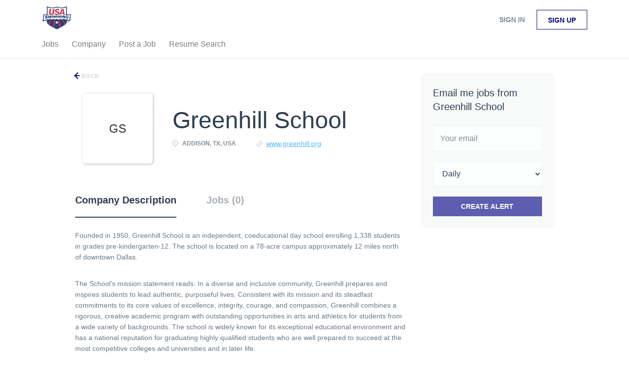

--- FILE ---
content_type: text/html;charset=utf-8
request_url: https://jobboard.usaswimming.org/company/1453/greenhill-school/?&page=2
body_size: 1785
content:

    <div class="container">
    <div class="row">
        <div class="search-results col-xs-12 col-sm-9 main-col">
            <div class="results text-left">
                <a href="javascript:history.back();"
                   class="btn__back">
                    Back                </a>
            </div>
            

<div class="search-results col-xs-12 company-profile-info">
    <div class="company-profile-info__header">
        <div class="media-left listing-item__logo">
            <div class="listing-item__logo--wrapper">
                                    <span class="image__fallback" title="Greenhill School">
                        GS
                    </span>
                            </div>
        </div>
        <div class="media-body">
            <div class="media-heading listing-item__title">
                Greenhill School
            </div>
            <div class="clearfix"></div>
                                        <ul class="listing-item__info">
                                                        <li class="listing-item__info--item listing-item__info--item-location">
                        Addison, TX, USA
                    </li>
                                                    <li class="listing-item__info--item listing-item__info--item-website">
                        <a href="https://www.greenhill.org" target="_blank">
                            www.greenhill.org
                        </a>
                    </li>
                            
                </ul>
                                            </div>
    </div>
</div>
            <!-- Nav tabs -->
            <div class="company-profile-info__tabs-list">
                <ul class="nav nav-tabs company-profile-info__tabs-list--tabs" role="tablist">
                                        <li role="presentation" class="active">
                        <a href="#about-info" aria-controls="about-info" role="tab" data-toggle="tab">Company Description</a>
                    </li>
                    <li role="presentation">
                        <a href="#all-vacancy" aria-controls="all-vacancy" role="tab" data-toggle="tab">Jobs (0)</a>
                    </li>
                </ul>
            </div>

            <!-- Tab panes -->
            <div class="tab-content">
                <div role="tabpanel" class="tab-pane fade in active" id="about-info">
                    <div class="profile__info">
    <div class="profile__info__description content-text"><p>Founded in 1950, Greenhill School is an independent, coeducational day school enrolling 1,338 students in grades pre-kindergarten-12. The school is located on a 78-acre campus approximately 12 miles north of downtown Dallas.</p>
<p><br />The School&rsquo;s mission statement reads: In a diverse and inclusive community, Greenhill prepares and inspires students to lead authentic, purposeful lives. Consistent with its mission and its steadfast commitments to its core values of excellence, integrity, courage, and compassion, Greenhill combines a rigorous, creative academic program with outstanding opportunities in arts and athletics for students from a wide variety of backgrounds. The school is widely known for its exceptional educational environment and has a national reputation for graduating highly qualified students who are well prepared to succeed at the most competitive colleges and universities and in later life.</p></div>
    <div class="profile__info__description content-text"></div>
</div>

                </div>
                <div role="tabpanel" class="tab-pane fade" id="all-vacancy">
                    <div class="companies-jobs-list">
                                                    <div class="search-results listing">
                                                                <button type="button" class="load-more btn btn__white hidden" data-backfilling="false" data-page="1">
                                    Load more                                </button>
                            </div>
                                            </div>
                </div>
            </div>

        </div>
        <div class="col-sm-3 col-xs-12 sidebar-col">
            <section class="main-sections main-sections__alert">
                <div class="alert__block alert__block-form">
                    <div class="subscribe__description">
                                                <h3>Email me jobs from Greenhill School</h3>
                    </div>
                    <form action="https://jobboard.usaswimming.org/job-alerts/create/" method="get" id="create-alert" class="alert__form with-captcha">
                        <input type="hidden" name="action" value="save" />
                        <input type="hidden" name="company" value="1453">
                        <div class="alert__messages">
                        </div>
                        <div class="form-group alert__form__input" data-field="email">
                            <input type="email" class="form-control" name="email" value="" placeholder="Your email">
                        </div>
                        <div class="form-group alert__form__input">
                            <select class="form-control" name="email_frequency">
                                <option value="daily">Daily</option>
                                <option value="weekly">Weekly</option>
                                <option value="monthly">Monthly</option>
                            </select>
                        </div>
                        <div class="form-group alert__form__input text-center">
                            <input type="submit" name="save" value="Create alert" class="btn__submit-modal btn btn__orange btn__bold" >
                        </div>
                    </form>
                </div>
            </section>
                    </div>
    </div>
</div>



